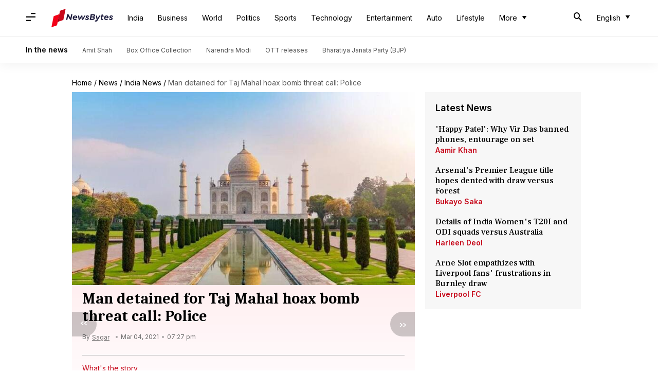

--- FILE ---
content_type: application/javascript; charset=utf-8
request_url: https://fundingchoicesmessages.google.com/f/AGSKWxWbcSPdLY6Jabe841xzvHqx0A1vImMxwfMvLsEktRToHD8K6YJ6Y9wIB-kjsY7LGG3xR8cjOWHhaSAmHI_0kuU_3OSUFUHoSm8kwanWz-IHGy25lfS_C6m_rx8uuLEfHnWswaGbA61HSq-NeDiBgF6UuEb_9ajU22c3HQOAwZ1aYbHH4GzJer0la6Op/_/1/ads_.net/ad_/ads300_250./300-ad-&adbannerid=
body_size: -1291
content:
window['4dd8ca40-7340-46b4-9652-fa613077ebbc'] = true;